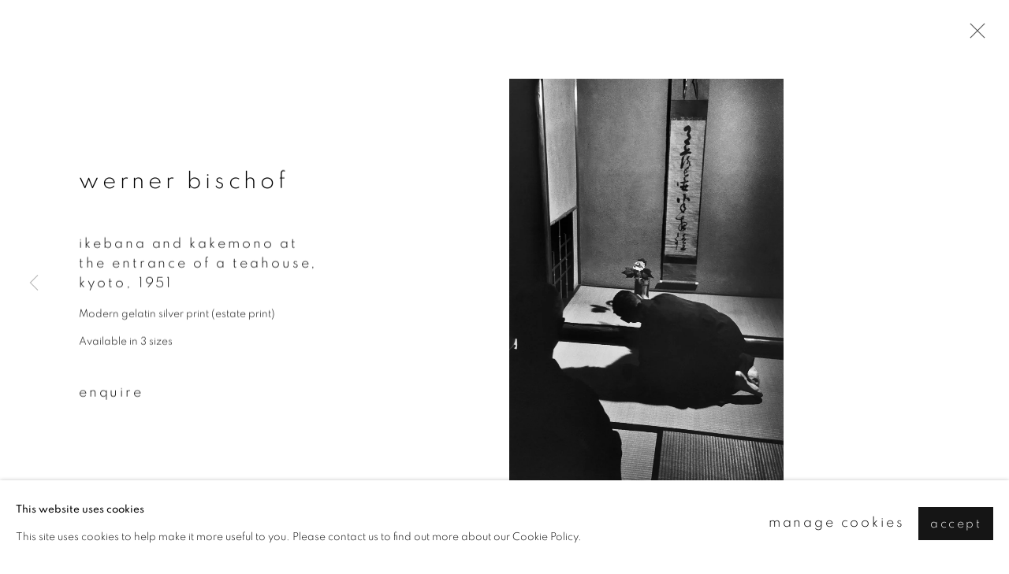

--- FILE ---
content_type: text/html; charset=utf-8
request_url: https://ibashogallery.com/artists/41-werner-bischof/works/5191-werner-bischof-ikebana-and-kakemono-at-the-entrance-of-a-1951/
body_size: 9168
content:



                        
    <!DOCTYPE html>
    <!-- Site by Artlogic - https://artlogic.net -->
    <html lang="en">
        <head>
            <meta charset="utf-8">
            <title>Werner Bischof, Ikebana and kakemono at the entrance of a teahouse, Kyoto, 1951 | IBASHO</title>
        <meta property="og:site_name" content="IBASHO" />
        <meta property="og:title" content="Werner Bischof, Ikebana and kakemono at the entrance of a teahouse, Kyoto, 1951" />
        <meta property="og:description" content="Werner Bischof Ikebana and kakemono at the entrance of a teahouse, Kyoto, 1951 Modern gelatin silver print (estate print) Available in 3 sizes" />
        <meta property="og:image" content="https://artlogic-res.cloudinary.com/w_1600,h_1600,c_limit,f_auto,fl_lossy,q_auto/artlogicstorage/ibashogallery/images/view/5556b471a3c63a9fbaf2c72fc25c31e5/ibasho-werner-bischof-ikebana-and-kakemono-at-the-entrance-of-a-teahouse-kyoto-1951.jpg" />
        <meta property="og:image:width" content="1600" />
        <meta property="og:image:height" content="1600" />
        <meta property="twitter:card" content="summary_large_image">
        <meta property="twitter:url" content="https://ibashogallery.com/artists/41-werner-bischof/works/5191-werner-bischof-ikebana-and-kakemono-at-the-entrance-of-a-1951/">
        <meta property="twitter:title" content="Werner Bischof, Ikebana and kakemono at the entrance of a teahouse, Kyoto, 1951">
        <meta property="twitter:description" content="Werner Bischof Ikebana and kakemono at the entrance of a teahouse, Kyoto, 1951 Modern gelatin silver print (estate print) Available in 3 sizes">
        <meta property="twitter:text:description" content="Werner Bischof Ikebana and kakemono at the entrance of a teahouse, Kyoto, 1951 Modern gelatin silver print (estate print) Available in 3 sizes">
        <meta property="twitter:image" content="https://artlogic-res.cloudinary.com/w_1600,h_1600,c_limit,f_auto,fl_lossy,q_auto/artlogicstorage/ibashogallery/images/view/5556b471a3c63a9fbaf2c72fc25c31e5/ibasho-werner-bischof-ikebana-and-kakemono-at-the-entrance-of-a-teahouse-kyoto-1951.jpg">
        <link rel="canonical" href="https://ibashogallery.com/artworks/5191-werner-bischof-ikebana-and-kakemono-at-the-entrance-of-a-1951/" />
        <meta name="google" content="notranslate" />
            <meta name="description" content="Werner Bischof Ikebana and kakemono at the entrance of a teahouse, Kyoto, 1951 Modern gelatin silver print (estate print) Available in 3 sizes" />
            <meta name="publication_date" content="2018-04-27 13:50:01" />
            <meta name="generator" content="Artlogic CMS - https://artlogic.net" />
            
            <meta name="accessibility_version" content="1.1"/>
            
            
                <meta name="viewport" content="width=device-width, minimum-scale=0.5, initial-scale=1.0" />

            

<link rel="icon" href="/usr/images/preferences/1680848411.ico" type="image/x-icon" />
<link rel="shortcut icon" href="/usr/images/preferences/1680848411.ico" type="image/x-icon" />

<meta name="application-name" content="IBASHO"/>
<meta name="msapplication-TileColor" content="#ffffff"/>
            
            
            
                <link rel="stylesheet" media="print" href="/lib/g/2.0/styles/print.css">
                <link rel="stylesheet" media="print" href="/styles/print.css">

            <script>
            (window.Promise && window.Array.prototype.find) || document.write('<script src="/lib/js/polyfill/polyfill_es6.min.js"><\/script>');
            </script>


            
		<link data-context="helper" rel="stylesheet" type="text/css" href="/lib/webfonts/font-awesome/font-awesome-4.6.3/css/font-awesome.min.css?c=27042050002205&g=9b2312102d1a5a42ab05988d2c0db561"/>
		<link data-context="helper" rel="stylesheet" type="text/css" href="/lib/archimedes/styles/archimedes-frontend-core.css?c=27042050002205&g=9b2312102d1a5a42ab05988d2c0db561"/>
		<link data-context="helper" rel="stylesheet" type="text/css" href="/lib/archimedes/styles/accessibility.css?c=27042050002205&g=9b2312102d1a5a42ab05988d2c0db561"/>
		<link data-context="helper" rel="stylesheet" type="text/css" href="/lib/jquery/1.12.4/plugins/jquery.archimedes-frontend-core-plugins-0.1.css?c=27042050002205&g=9b2312102d1a5a42ab05988d2c0db561"/>
		<link data-context="helper" rel="stylesheet" type="text/css" href="/lib/jquery/1.12.4/plugins/fancybox-2.1.3/jquery.fancybox.css?c=27042050002205&g=9b2312102d1a5a42ab05988d2c0db561"/>
		<link data-context="helper" rel="stylesheet" type="text/css" href="/lib/jquery/1.12.4/plugins/fancybox-2.1.3/jquery.fancybox.artlogic.css?c=27042050002205&g=9b2312102d1a5a42ab05988d2c0db561"/>
		<link data-context="helper" rel="stylesheet" type="text/css" href="/lib/jquery/1.12.4/plugins/slick-1.8.1/slick.css?c=27042050002205&g=9b2312102d1a5a42ab05988d2c0db561"/>
		<link data-context="helper" rel="stylesheet" type="text/css" href="/lib/jquery/plugins/roomview/1.0/jquery.roomview.1.0.css?c=27042050002205&g=9b2312102d1a5a42ab05988d2c0db561"/>
		<link data-context="helper" rel="stylesheet" type="text/css" href="/lib/jquery/plugins/pageload/1.1/jquery.pageload.1.1.css?c=27042050002205&g=9b2312102d1a5a42ab05988d2c0db561"/>
		<link data-context="helper" rel="stylesheet" type="text/css" href="/core/dynamic_base.css?c=27042050002205&g=9b2312102d1a5a42ab05988d2c0db561"/>
		<link data-context="helper" rel="stylesheet" type="text/css" href="/core/dynamic_main.css?c=27042050002205&g=9b2312102d1a5a42ab05988d2c0db561"/>
		<link data-context="helper" rel="stylesheet" type="text/css" href="/core/user_custom.css?c=27042050002205&g=9b2312102d1a5a42ab05988d2c0db561"/>
		<link data-context="helper" rel="stylesheet" type="text/css" href="/core/dynamic_responsive.css?c=27042050002205&g=9b2312102d1a5a42ab05988d2c0db561"/>
		<link data-context="helper" rel="stylesheet" type="text/css" href="/lib/webfonts/artlogic-site-icons/artlogic-site-icons-1.0/artlogic-site-icons.css?c=27042050002205&g=9b2312102d1a5a42ab05988d2c0db561"/>
		<link data-context="helper" rel="stylesheet" type="text/css" href="/lib/jquery/plugins/plyr/3.5.10/plyr.css?c=27042050002205&g=9b2312102d1a5a42ab05988d2c0db561"/>
		<link data-context="helper" rel="stylesheet" type="text/css" href="/lib/styles/fouc_prevention.css?c=27042050002205&g=9b2312102d1a5a42ab05988d2c0db561"/>
<!-- add crtical css to improve performance -->
		<script data-context="helper"  src="/lib/jquery/1.12.4/jquery-1.12.4.min.js?c=27042050002205&g=9b2312102d1a5a42ab05988d2c0db561"></script>
		<script data-context="helper" defer src="/lib/g/2.0/scripts/webpack_import_helpers.js?c=27042050002205&g=9b2312102d1a5a42ab05988d2c0db561"></script>
		<script data-context="helper" defer src="/lib/jquery/1.12.4/plugins/jquery.browser.min.js?c=27042050002205&g=9b2312102d1a5a42ab05988d2c0db561"></script>
		<script data-context="helper" defer src="/lib/jquery/1.12.4/plugins/jquery.easing.min.js?c=27042050002205&g=9b2312102d1a5a42ab05988d2c0db561"></script>
		<script data-context="helper" defer src="/lib/jquery/1.12.4/plugins/jquery.archimedes-frontend-core-plugins-0.1.js?c=27042050002205&g=9b2312102d1a5a42ab05988d2c0db561"></script>
		<script data-context="helper" defer src="/lib/jquery/1.12.4/plugins/jquery.fitvids.js?c=27042050002205&g=9b2312102d1a5a42ab05988d2c0db561"></script>
		<script data-context="helper" defer src="/core/dynamic.js?c=27042050002205&g=9b2312102d1a5a42ab05988d2c0db561"></script>
		<script data-context="helper" defer src="/lib/archimedes/scripts/archimedes-frontend-core.js?c=27042050002205&g=9b2312102d1a5a42ab05988d2c0db561"></script>
		<script data-context="helper" defer src="/lib/archimedes/scripts/archimedes-frontend-modules.js?c=27042050002205&g=9b2312102d1a5a42ab05988d2c0db561"></script>
		<script data-context="helper" type="module"  traceurOptions="--async-functions" src="/lib/g/2.0/scripts/galleries_js_loader__mjs.js?c=27042050002205&g=9b2312102d1a5a42ab05988d2c0db561"></script>
		<script data-context="helper" defer src="/lib/g/2.0/scripts/feature_panels.js?c=27042050002205&g=9b2312102d1a5a42ab05988d2c0db561"></script>
		<script data-context="helper" defer src="/lib/g/themes/aperture/2.0/scripts/script.js?c=27042050002205&g=9b2312102d1a5a42ab05988d2c0db561"></script>
		<script data-context="helper" defer src="/lib/archimedes/scripts/json2.js?c=27042050002205&g=9b2312102d1a5a42ab05988d2c0db561"></script>
		<script data-context="helper" defer src="/lib/archimedes/scripts/shop.js?c=27042050002205&g=9b2312102d1a5a42ab05988d2c0db561"></script>
		<script data-context="helper" defer src="/lib/archimedes/scripts/recaptcha.js?c=27042050002205&g=9b2312102d1a5a42ab05988d2c0db561"></script>
            
            

            
                


    <script>
        function get_cookie_preference(category) {
            result = false;
            try {
                var cookie_preferences = localStorage.getItem('cookie_preferences') || "";
                if (cookie_preferences) {
                    cookie_preferences = JSON.parse(cookie_preferences);
                    if (cookie_preferences.date) {
                        var expires_on = new Date(cookie_preferences.date);
                        expires_on.setDate(expires_on.getDate() + 365);
                        console.log('cookie preferences expire on', expires_on.toISOString());
                        var valid = expires_on > new Date();
                        if (valid && cookie_preferences.hasOwnProperty(category) && cookie_preferences[category]) {
                            result = true;
                        }
                    }
                }
            }
            catch(e) {
                console.warn('get_cookie_preference() failed');
                return result;
            }
            return result;
        }

        window.google_analytics_init = function(page){
            var collectConsent = true;
            var useConsentMode = true;
            var analyticsProperties = ['G-Y7M3JEP02V', 'UA-162354560-38'];
            var analyticsCookieType = 'statistics';
            var disableGa = false;
            var sendToArtlogic = true;
            var artlogicProperties = {
                'UA': 'UA-157296318-1',
                'GA': 'G-GLQ6WNJKR5',
            };

            analyticsProperties = analyticsProperties.concat(Object.values(artlogicProperties));

            var uaAnalyticsProperties = analyticsProperties.filter((p) => p.startsWith('UA-'));
            var ga4AnalyticsProperties = analyticsProperties.filter((p) => p.startsWith('G-')).concat(analyticsProperties.filter((p) => p.startsWith('AW-')));

            if (collectConsent) {
                disableGa = !get_cookie_preference(analyticsCookieType);

                for (var i=0; i < analyticsProperties.length; i++){
                    var key = 'ga-disable-' + analyticsProperties[i];

                    window[key] = disableGa;
                }

                if (disableGa) {
                    if (document.cookie.length) {
                        var cookieList = document.cookie.split(/; */);

                        for (var i=0; i < cookieList.length; i++) {
                            var splitCookie = cookieList[i].split('='); //this.split('=');

                            if (splitCookie[0].indexOf('_ga') == 0 || splitCookie[0].indexOf('_gid') == 0 || splitCookie[0].indexOf('__utm') == 0) {
                                //h.deleteCookie(splitCookie[0]);
                                var domain = location.hostname;
                                var cookie_name = splitCookie[0];
                                document.cookie =
                                    cookie_name + "=" + ";path=/;domain="+domain+";expires=Thu, 01 Jan 1970 00:00:01 GMT";
                                // now delete the version without a subdomain
                                domain = domain.split('.');
                                domain.shift();
                                domain = domain.join('.');
                                document.cookie =
                                    cookie_name + "=" + ";path=/;domain="+domain+";expires=Thu, 01 Jan 1970 00:00:01 GMT";
                            }
                        }
                    }
                }
            }

            if (uaAnalyticsProperties.length) {
                (function(i,s,o,g,r,a,m){i['GoogleAnalyticsObject']=r;i[r]=i[r]||function(){
                (i[r].q=i[r].q||[]).push(arguments)},i[r].l=1*new Date();a=s.createElement(o),
                m=s.getElementsByTagName(o)[0];a.async=1;a.src=g;m.parentNode.insertBefore(a,m)
                })(window,document,'script','//www.google-analytics.com/analytics.js','ga');


                if (!disableGa) {
                    var anonymizeIps = false;

                    for (var i=0; i < uaAnalyticsProperties.length; i++) {
                        var propertyKey = '';

                        if (i > 0) {
                            propertyKey = 'tracker' + String(i + 1);
                        }

                        var createArgs = [
                            'create',
                            uaAnalyticsProperties[i],
                            'auto',
                        ];

                        if (propertyKey) {
                            createArgs.push({'name': propertyKey});
                        }

                        ga.apply(null, createArgs);

                        if (anonymizeIps) {
                            ga('set', 'anonymizeIp', true);
                        }

                        var pageViewArgs = [
                            propertyKey ? propertyKey + '.send' : 'send',
                            'pageview'
                        ]

                        if (page) {
                            pageViewArgs.push(page)
                        }

                        ga.apply(null, pageViewArgs);
                    }

                    if (sendToArtlogic) {
                        ga('create', 'UA-157296318-1', 'auto', {'name': 'artlogic_tracker'});

                        if (anonymizeIps) {
                            ga('set', 'anonymizeIp', true);
                        }

                        var pageViewArgs = [
                            'artlogic_tracker.send',
                            'pageview'
                        ]

                        if (page) {
                            pageViewArgs.push(page)
                        }

                        ga.apply(null, pageViewArgs);
                    }
                }
            }

            if (ga4AnalyticsProperties.length) {
                if (!disableGa || useConsentMode) {
                    (function(d, script) {
                        script = d.createElement('script');
                        script.type = 'text/javascript';
                        script.async = true;
                        script.src = 'https://www.googletagmanager.com/gtag/js?id=' + ga4AnalyticsProperties[0];
                        d.getElementsByTagName('head')[0].appendChild(script);
                    }(document));

                    window.dataLayer = window.dataLayer || [];
                    window.gtag = function (){dataLayer.push(arguments);}
                    window.gtag('js', new Date());

                    if (useConsentMode) {
                        gtag('consent', 'default', {
                            'ad_storage': 'denied',
                            'analytics_storage': 'denied',
                            'functionality_storage': 'denied',
                            'personalization_storage': 'denied',
                            'security': 'denied',
                        });

                        if (disableGa) {
                            // If this has previously been granted, it will need set back to denied (ie on cookie change)
                            gtag('consent', 'update', {
                                'analytics_storage': 'denied',
                            });
                        } else {
                            gtag('consent', 'update', {
                                'analytics_storage': 'granted',
                            });
                        }
                    }

                    for (var i=0; i < ga4AnalyticsProperties.length; i++) {
                        window.gtag('config', ga4AnalyticsProperties[i]);
                    }

                }
            }
        }

        var waitForPageLoad = true;

        if (waitForPageLoad) {
            window.addEventListener('load', function() {
                window.google_analytics_init();
                window.archimedes.archimedes_core.analytics.init();
            });
        } else {
            window.google_analytics_init();
        }
    </script>

            
                <meta name="p:domain_verify" content="c0ea56f906933d6addb966791693ae56"/>
            
            
            <noscript> 
                <style>
                    body {
                        opacity: 1 !important;
                    }
                </style>
            </noscript>
        </head>
        
        
        
        <body class="section-artists page-artists site-responsive responsive-top-size-1023 responsive-nav-slide-nav responsive-nav-side-position-left responsive-layout-forced-lists responsive-layout-forced-image-lists responsive-layout-forced-tile-lists analytics-track-all-links site-lib-version-2-0 scroll_sub_nav_enabled responsive_src_image_sizing hero_heading_title_position_overlay page-param-41-werner-bischof page-param-id-41 page-param-works page-param-5191-werner-bischof-ikebana-and-kakemono-at-the-entrance-of-a-1951 page-param-id-5191 page-param-type-artist_id page-param-type-subsection page-param-type-object_id  layout-fixed-header site-type-template pageload-ajax-navigation-active layout-animation-enabled layout-lazyload-enabled prevent_user_image_save" data-viewport-width="1024" data-site-name="ibashogallery" data-connected-db-name="ibashogallery" data-pathname="/artists/41-werner-bischof/works/5191-werner-bischof-ikebana-and-kakemono-at-the-entrance-of-a-1951/"
    style="opacity: 0;"

>
            <script>document.getElementsByTagName('body')[0].className+=' browser-js-enabled';</script>
            


            
            






        <div id="responsive_slide_nav_content_wrapper">

    <div id="container">

        
    


    <div class="header-fixed-wrapper">
    <header id="header" class="clearwithin header_fixed   header_layout_right header_colour_scheme_light">
        <div class="inner clearwithin">

                <div id="logo_print" class="printonly"><a href="/"><img src="https://artlogic-res.cloudinary.com/c_limit,f_auto,fl_lossy,q_auto/ws-ibashogallery/usr/images/preferences/ibasho_logo.jpg" alt="IBASHO company logo"/></a></div>



<div id="logo" class=" user-custom-logo-image"><a href="/">IBASHO</a></div>


            
                <div id="skiplink-container">
                    <div>
                        <a href="#main_content" class="skiplink">Skip to main content</a>
                    </div>
                </div>
            
        
            <div class="header-ui-wrapper">

                    <div id="responsive_slide_nav_wrapper" class="mobile_menu_align_center" data-nav-items-animation-delay>
                        <div id="responsive_slide_nav_wrapper_inner" data-responsive-top-size=1023>
                        
                            <nav id="top_nav" aria-label="Main site" class="navigation noprint clearwithin">
                                
<div id="top_nav_reveal" class="hidden"><ul><li><a href="#" role="button" aria-label="Close">Menu</a></li></ul></div>

        <ul class="topnav">
		<li class="topnav-filepath-contact topnav-label-contact topnav-id-20"><a href="/contact/" aria-label="Link to IBASHO Contact page">Contact</a></li>
		<li class="topnav-filepath-artists topnav-label-artists topnav-id-11 active"><a href="/artists/" aria-label="Link to IBASHO Artists page (current nav item)">Artists</a></li>
		<li class="topnav-filepath-exhibitions topnav-label-exhibitions topnav-id-13"><a href="/exhibitions/" aria-label="Link to IBASHO Exhibitions page">Exhibitions</a></li>
		<li class="topnav-filepath-publications topnav-label-bookshop topnav-id-16"><a href="/publications/" aria-label="Link to IBASHO Bookshop page">Bookshop</a></li>
		<li class="topnav-filepath-publishing topnav-label-publishing topnav-id-26"><a href="/Publishing/" aria-label="Link to IBASHO Publishing page">Publishing</a></li>
		<li class="topnav-filepath-store topnav-label-objects topnav-id-17"><a href="/store/" aria-label="Link to IBASHO Objects page">Objects</a></li>
		<li class="topnav-filepath-video topnav-label-videos topnav-id-19"><a href="/video/" aria-label="Link to IBASHO Videos page">Videos</a></li>
		<li class="topnav-filepath-in-dependance topnav-label-in-dependance topnav-id-27"><a href="http://in-dependancegallery.com" aria-label="Link to IBASHO IN-DEPENDANCE page">IN-DEPENDANCE</a></li>
		<li class="topnav-filepath-bookshop-pop-up topnav-label-book-pop-up topnav-id-28 last"><a href="/bookshop-pop-up/" aria-label="Link to IBASHO BOOK POP-UP page">BOOK POP-UP</a></li>
	</ul>


                                
                                



                                
                                    <div id="topnav_search" class="header_quick_search noprint">
                                        <form method="get" action="/search/" id="topnav_search_form">
                                            <input id="topnav_search_field" type="text" class="header_quicksearch_field inputField" aria-label="Search" data-default-value="Search" value="" name="search" />
                                                <a href="javascript:void(0)" id="topnav_search_btn" class="header_quicksearch_btn link" aria-label="Submit search" role="button"><i class="quicksearch-icon"></i></a>
                                            <input type="submit" class="nojsSubmit" aria-label="Submit search" value="Go" style="display: none;" />
                                        </form>
                                    </div>
                            </nav>
                        
                        </div>
                    </div>
                

                <div class="header-icons-wrapper  active cart-icon-active">
                    
                    
                        <div id="header_quick_search" class="header_quick_search noprint header_quick_search_reveal">
                            <form method="get" action="/search/" id="header_quicksearch_form">
                                <input id="header_quicksearch_field" type="text" class="header_quicksearch_field inputField" aria-label="Submit" data-default-value="Search" value="" name="search" placeholder="Search" />
                                <a href="javascript:void(0)" id="header_quicksearch_btn" class="header_quicksearch_btn link" aria-label="Submit search"><i class="quicksearch-icon"></i></a>
                                <input type="submit" class="nojsSubmit" value="Go" aria-label="Submit search" style="display: none;" />
                            </form>
                        </div>

                        



<!--excludeindexstart-->
<div id="store_cart_widget" class="">
    <div class="store_cart_widget_inner">
        <div id="scw_heading"><a href="/store/basket/" class="scw_checkout_link">Cart</a></div>
        <div id="scw_items">
            <a href="/store/basket/" aria-label="Your store basket is empty" data-currency="&euro;">
                <span class="scw_total_items"><span class="scw_total_count">0</span><span class="scw_total_items_text"> items</span></span>
               

                    <span class="scw_total_price">
                        <span class="scw_total_price_currency widget_currency">&euro;</span>
                        <span class="scw_total_price_amount widget_total_price" 
                                data-cart_include_vat_in_price="False" 
                                data-total_price_without_vat_in_base_currency="0" 
                                data-total_price_with_vat_in_base_currency="0"
                                data-conversion_rate='{"EUR": {"conversion_rate": 1, "name": "&euro;", "stripe_code": "eur"}}'
                                data-count="0">
                        </span>
                    </span>
      
                
            </a>
        </div>
        <div id="scw_checkout">
            <div class="scw_checkout_button"><a href="/store/basket/" class="scw_checkout_link">Checkout</a></div>
        </div>
            <div id="scw_popup" class="hidden scw_popup_always_show">
                <div id="scw_popup_inner">
                    <h3>Item added to cart</h3>
                    <div id="scw_popup_buttons_container">
                        <div class="button"><a href="/store/basket/">View cart & checkout</a></div>
                        <div id="scw_popup_close" class="link"><a href="#">Continue shopping</a></div>
                    </div>
                    <div class="clear"></div>
                </div>
            </div>
        
    </div>
</div>
<!--excludeindexend-->

                    
     
                        <div id="slide_nav_reveal" tabindex="0" role="button">Menu</div>
                </div>
                
                

                



                

                
            </div>
        </div>
        



    </header>
    </div>



        
            





        <div id="main_content" role="main" class="clearwithin">
            <!--contentstart-->
            







    


<div class="subsection-artist-detail-page subsection-wrapper-works-object record-content-short-bio record-content-group-images-override "
     data-search-record-type="artists" data-search-record-id="41">

    <div class="artist-header heading_wrapper clearwithin">

            
            <div class="h1_wrapper ">
                

                <h1 class="has_subnav" data-onclick-url="/artists/41/">
                    Werner Bischof
                </h1>
            </div>

            






    <div id="sub_nav" class="navigation  noprint clearwithin" role="navigation" aria-label="Artist sections">
        
        <ul>
            
            
                
                    
                    <li id="sub-item-overview" class="first">
                                
                                <a href="#"  data-subsection-type="overview" aria-label="Link to Werner Bischof Overview">Overview</a>
                    </li>
                    
                    
                    <li id="sub-item-works" class="active">
                                
                                <a href="#"  data-subsection-type="works" aria-label="Link to Werner Bischof Works (current nav item)">Works</a>
                    </li>
                    
                    
                    <li id="sub-item-publications" class="">
                                
                                <a href="#"  data-subsection-type="publications" aria-label="Link to Werner Bischof Publications">Publications</a>
                    </li>
                    
                    
                    <li id="sub-item-exhibitions" class="">
                                
                                <a href="#"  data-subsection-type="exhibitions" aria-label="Link to Werner Bischof Exhibitions">Exhibitions</a>
                    </li>
                    
            
        </ul>
    </div>
    <div class="sub_nav_clear clear"></div>

            


    </div>


    <div id="content" class="clearwithin">



                        



<div class="subsection-works ">
    

        
            










<div class="artwork_detail_wrapper site-popup-enabled-content"
     data-pageload-popup-fallback-close-path="/artists/41-werner-bischof/works/">

    <div id="image_gallery" 
         class="clearwithin record-layout-standard artwork image_gallery_has_caption" 
         
         data-search-record-type="artworks" data-search-record-id="5191"
    >

            <div class="draginner">
            <div id="image_container_wrapper">
        
        <div id="image_container"
             class=" "
             data-record-type="artwork">


                    
                        

                            
                            <div class="item">
                                <span class="image" data-width="1980" data-height="2953">

                                    <img src="[data-uri]"

                                         data-src="https://artlogic-res.cloudinary.com/w_1600,h_1600,c_limit,f_auto,fl_lossy,q_auto/artlogicstorage/ibashogallery/images/view/5556b471a3c63a9fbaf2c72fc25c31e5/ibasho-werner-bischof-ikebana-and-kakemono-at-the-entrance-of-a-teahouse-kyoto-1951.jpg"

                                         alt="Werner Bischof, Ikebana and kakemono at the entrance of a teahouse, Kyoto, 1951"

                                         class=""
                                         />

                                    </span>

                            </span>
                            </div>


        </div>
            </div>

        <div id="content_module" class="clearwithin">

                <div class="artwork_details_wrapper clearwithin  ">



                    

                        <h1 class="artist">
                                <a href="/artists/41-werner-bischof/">Werner Bischof</a>
                        </h1>


                            <div class="subtitle">
                                <span class="title">Ikebana and kakemono at the entrance of a teahouse, Kyoto</span><span class="comma">, </span><span class="year">1951</span>
                            </div>


                                    <div class="detail_view_module detail_view_module_artwork_caption prose">
                                        <div class="medium">Modern gelatin silver print (estate print)</div><div class="dimensions">Available in 3 sizes</div>
                                    </div>











                                <div class="enquire">
            <!--excludeindexstart-->
            <div class="enquire_button_container clearwithin ">
                <div class="link"><a href="javascript:void(0)" role="button" class="website_contact_form link-no-ajax" data-contact-form-stock-number="" data-contact-form-item-table="artworks" data-contact-form-item-id="5191" data-contact-form-details="%3Cdiv%20class%3D%22artist%22%3EWerner%20Bischof%3C/div%3E%3Cdiv%20class%3D%22title_and_year%22%3E%3Cspan%20class%3D%22title_and_year_title%22%3EIkebana%20and%20kakemono%20at%20the%20entrance%20of%20a%20teahouse%2C%20Kyoto%3C/span%3E%2C%20%3Cspan%20class%3D%22title_and_year_year%22%3E1951%3C/span%3E%3C/div%3E%3Cdiv%20class%3D%22medium%22%3EModern%20gelatin%20silver%20print%20%28estate%20print%29%3C/div%3E%3Cdiv%20class%3D%22dimensions%22%3EAvailable%20in%203%20sizes%3C/div%3E" data-contact-form-image="https://artlogic-res.cloudinary.com/w_75,h_75,c_fill,f_auto,fl_lossy,q_auto/artlogicstorage/ibashogallery/images/view/5556b471a3c63a9fbaf2c72fc25c31e5/ibasho-werner-bischof-ikebana-and-kakemono-at-the-entrance-of-a-teahouse-kyoto-1951.jpg" data-contact-form-hide-context="" data-contact-form-to="" data-contact-form-to-bcc=""   data-contact-form-artist-interest="Werner Bischof" data-contact-form-artwork-interest="Ikebana and kakemono at the entrance of a teahouse, Kyoto">Enquire</a></div>
                <div class="enquire_link_simple_artwork_details hidden">%3Cdiv%20class%3D%22artist%22%3EWerner%20Bischof%3C/div%3E%3Cdiv%20class%3D%22title_and_year%22%3E%3Cspan%20class%3D%22title_and_year_title%22%3EIkebana%20and%20kakemono%20at%20the%20entrance%20of%20a%20teahouse%2C%20Kyoto%3C/span%3E%2C%20%3Cspan%20class%3D%22title_and_year_year%22%3E1951%3C/span%3E%3C/div%3E%3Cdiv%20class%3D%22medium%22%3EModern%20gelatin%20silver%20print%20%28estate%20print%29%3C/div%3E%3Cdiv%20class%3D%22dimensions%22%3EAvailable%20in%203%20sizes%3C/div%3E</div>
            </div>
            <!--excludeindexend-->
        </div>






                    <!--excludeindexstart-->
                    <div class="clear"></div>
                    


                    <div class="visualisation-tools horizontal-view">




                    </div>
                    <!--excludeindexend-->



                        



                <div id="artwork_description_2" class="hidden" tabindex=-1>
                    <div class="detail_view_module prose">
                    </div>





                </div>



























                            <!--excludeindexstart-->

                            





                        
        <div class="page_stats pagination_controls" id="page_stats_0">
            <div class="ps_links">
                    <div class="ps_item pagination_controls_prev"><a href="/artists/41-werner-bischof/works/1099-werner-bischof-japan-1951/"
                                                                     class="ps_link ps_previous focustrap-ignore">Previous</a>
                    </div>
                <div class="ps_item sep">|</div>
                    <div class="ps_item ps_next disabled pagination_controls_next">Next</div>
            </div>
            <div class="ps_pages">
                <div class="ps_pages_indented">
                    <div class="ps_page_number">15&nbsp;</div>
                    <div class="left">of
                        &nbsp;15</div>
                </div>
            </div>
            <div class="clear"></div>
        </div>


                            <!--excludeindexend-->



                </div>
        </div>



        
    

            </div>
            <div class="draginner_loader loader_basic"></div>
</div>




</div>



    


    </div>

    


</div>



            <!--contentend-->
        </div>

        


            
                

























<div id="footer" role="contentinfo" class="">
    <div class="inner">
            
        <div id="mailinglist_form">
            <div class="mailinglist_form_wrapper">
                <h2>Join our mailing list</h2>
                
    
    
    

<div id="artlogic_mailinglist_signup_form_wrapper">
    <div class="form">

        <form id="artlogic_mailinglist_signup_form" class="mailing_list_form clearwithin  " method="post" onsubmit="return false;" data-field-error="Please fill in all required fields." data-field-thanks-heading="Thank you" data-field-error-heading="Sorry" data-field-thanks-content="You have been added to our mailing list" data-field-exists-heading="Thank you" data-field-exists-content="You are already on our mailing list">
        
            <div class="error" tabindex="-1"></div>

                
                <div id="firstname_row" class="form_row">
                                <label for="ml_firstname">First name *</label>
                                <input name="firstname" class="inputField" id="ml_firstname" type="text" required autocomplete="given-name" value="" />
                </div>
                
                <div id="lastname_row" class="form_row">
                                <label for="ml_lastname">Last name *</label>
                                <input name="lastname" class="inputField" id="ml_lastname" type="text" required autocomplete="family-name" value="" />
                </div>
                
                <div id="email_row" class="form_row">
                                <label for="ml_email">Email *</label>
                                <input name="email" class="inputField" id="ml_email" type="email" required autocomplete="email" value="" />
                </div>

                <input type="hidden" name="interests" value="">
                <input type="hidden" name="phone" value="">
                <input type="hidden" name="organisation" value="">
                <input type="hidden" name="categories" value="">
                <input type="hidden" name="position" value="">


            <input type="hidden" name="tmp_send" value="1" />
            <input type="hidden" name="lang" value="" />
            <input type="hidden" name="originating_page" value="/artists/41-werner-bischof/works/5191-werner-bischof-ikebana-and-kakemono-at-the-entrance-of-a-1951/" />
            <input type="hidden" name="encoded_data" value="eyJub3RfaGlkZGVuIjogZmFsc2V9" />


            <div id="email_warning">
                <div id="email_warning_inner"></div>
            </div>
            

            <div id="mailing_submit_button" class="rowElem">
                <div class="button"><a class="submit_button" role="button" href="#">Signup</a></div>
            </div>
        </form>

            



<div id="privacy_policy_form_msg" class="privacy_policy_form_msg prose">
    <div class="asterisk">
        <p>
            * denotes required fields
        </p>
    </div>
        <p>
            We will process the personal data you have supplied to communicate with you in accordance with our <a href="/privacy-policy/" target="_blank" rel="noopener noreferrer">Privacy Policy</a>. 
            You can unsubscribe or change your preferences at any time by clicking the link in our emails.
        </p>
</div>
    </div>
</div>



            </div>
        </div>

            
    <div class="copyright">
            
    <div class="small-links-container">
            <div class="privacy-policy"><a href="/privacy-policy/">Privacy Policy</a></div>
            <div class="cookie_notification_preferences"><a href="javascript:void(0)" role="button" class="link-no-ajax">Manage cookies</a></div>



    </div>

        <div id="copyright" class="noprint">
            <div class="copyright-text">
                    Copyright &copy; 2026 IBASHO
            </div>
                
        
        <div id="artlogic" class="noprint"><a href="https://artlogic.net/" target="_blank" rel="noopener noreferrer">
                Site by Artlogic
        </a></div>

        </div>
        
    </div>

            

            

            
    
        <div id="social_links" class="clearwithin">
            <div id="mailinglist" class="social_links_item"><a href="/mailing-list/" class=""><span class="social_media_icon mailinglist"></span>Join the mailing list</a></div><div id="facebook" class="social_links_item"><a href="https://www.facebook.com/ibashogallery/" class=""><span class="social_media_icon facebook"></span>Facebook<span class="screen-reader-only">, opens in a new tab.</span></a></div><div id="instagram" class="social_links_item"><a href="https://www.instagram.com/ibasho___gallery/" class=""><span class="social_media_icon instagram"></span>Instagram<span class="screen-reader-only">, opens in a new tab.</span></a></div><div id="artsy" class="social_links_item"><a href="https://www.artsy.net/partner/ibasho" class=""><span class="social_media_icon artsy"></span>Artsy<span class="screen-reader-only">, opens in a new tab.</span></a></div><div id="vimeo" class="social_links_item"><a href="https://vimeo.com/user110177945" class=""><span class="social_media_icon vimeo"></span>Vimeo<span class="screen-reader-only">, opens in a new tab.</span></a></div><div id="youtube" class="social_links_item"><a href="https://www.youtube.com/@ibashogallery" class=""><span class="social_media_icon youtube"></span>Youtube<span class="screen-reader-only">, opens in a new tab.</span></a></div><div id="pinterest" class="social_links_item"><a href="https://www.pinterest.com/Ibasho_gallery/" class=""><span class="social_media_icon pinterest"></span>Pinterest<span class="screen-reader-only">, opens in a new tab.</span></a></div>
        </div>

            

            

        <div class="clear"></div>
    </div>
</div>
        <div class="clear"></div>

            <div id="cookie_notification" role="region" aria-label="Cookie banner" data-mode="consent" data-cookie-notification-settings="">
    <div class="inner">
        <div id="cookie_notification_message" class="prose">
                <p><strong>This website uses cookies</strong><br>This site uses cookies to help make it more useful to you. Please contact us to find out more about our Cookie Policy.</p>
        </div>
        <div id="cookie_notification_preferences" class="link"><a href="javascript:;" role="button">Manage cookies</a></div>
        <div id="cookie_notification_accept" class="button"><a href="javascript:;" role="button">Accept</a></div>

    </div>
</div>
    <div id="manage_cookie_preferences_popup_container">
        <div id="manage_cookie_preferences_popup_overlay"></div>
        <div id="manage_cookie_preferences_popup_inner">
            <div id="manage_cookie_preferences_popup_box" role="dialog" aria-modal="true" aria-label="Cookie preferences">
                <div id="manage_cookie_preferences_close_popup_link" class="close">
                    <a href="javascript:;" role="button" aria-label="close">
                        <svg width="20px" height="20px" viewBox="0 0 488 488" version="1.1" xmlns="http://www.w3.org/2000/svg" xmlns:xlink="http://www.w3.org/1999/xlink" aria-hidden="true">
                            <g id="Page-1" stroke="none" stroke-width="1" fill="none" fill-rule="evenodd">
                                <g id="close" fill="#5D5D5D" fill-rule="nonzero">
                                    <polygon id="Path" points="488 468 468 488 244 264 20 488 0 468 224 244 0 20 20 0 244 224 468 0 488 20 264 244"></polygon>
                                </g>
                            </g>
                        </svg>
                    </a>
                </div>
                <h2>Cookie preferences</h2>
                    <p>Check the boxes for the cookie categories you allow our site to use</p>
                
                <div id="manage_cookie_preferences_form_wrapper">
                    <div class="form form_style_simplified">

                        <form id="cookie_preferences_form">
                            <fieldset>
                                <legend class="visually-hidden">Cookie options</legend>
                                <div>
                                    <label><input type="checkbox" name="essential" disabled checked value="1"> Strictly necessary</label>
                                    <div class="note">Required for the website to function and cannot be disabled.</div>
                                </div>
                                <div>
                                    <label><input type="checkbox" name="functionality"  value="1"> Preferences and functionality</label>
                                    <div class="note">Improve your experience on the website by storing choices you make about how it should function.</div>
                                </div>
                                <div>
                                    <label><input type="checkbox" name="statistics"  value="1"> Statistics</label>
                                    <div class="note">Allow us to collect anonymous usage data in order to improve the experience on our website.</div>
                                </div>
                                <div>
                                    <label><input type="checkbox" name="marketing"  value="1"> Marketing</label>
                                    <div class="note">Allow us to identify our visitors so that we can offer personalised, targeted marketing.</div>
                                </div>
                            </fieldset>
                            
                            <div class="button">
                                <a href="javascript:;" id="cookie_preferences_form_submit" role="button">Save preferences</a>
                            </div>
                        </form>

                    </div>
                </div>
            </div>
        </div>
    </div>

        






    </div>

        </div>




            
            
                





            
            
        <!-- sentry-verification-string -->
    <!--  -->
</body>
    </html>


